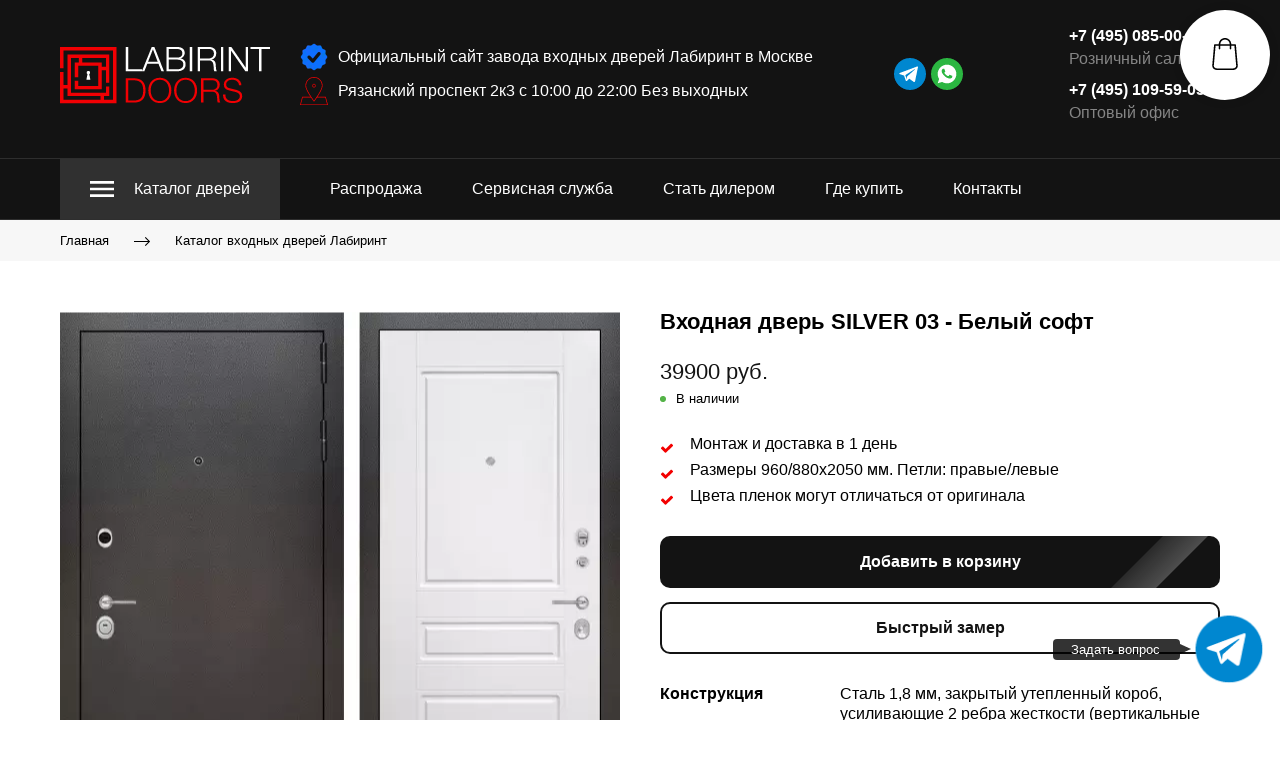

--- FILE ---
content_type: image/svg+xml
request_url: https://labirintdoors.ru/icons/fe0002/original/Map%20point.svg
body_size: 614
content:
<?xml version="1.0" encoding="utf-8"?>
<!-- Generator: Adobe Illustrator 13.0.0, SVG Export Plug-In . SVG Version: 6.00 Build 14948)  -->
<!DOCTYPE svg PUBLIC "-//W3C//DTD SVG 1.1//EN" "http://www.w3.org/Graphics/SVG/1.1/DTD/svg11.dtd">
<svg version="1.1" id="Layer_1" xmlns="http://www.w3.org/2000/svg" xmlns:xlink="http://www.w3.org/1999/xlink" x="0px" y="0px"
	 width="128px" height="127.399px" viewBox="0 0 128 127.399" enable-background="new 0 0 128 127.399" xml:space="preserve">
<g>
	<path fill="none" d="M64,109.524c-6.523-8.661-37.702-51.033-37.702-69.993c0-20.97,16.914-38.032,37.702-38.032
		s37.7,17.062,37.7,38.032C101.7,58.491,70.524,100.864,64,109.524L64,109.524z"/>
	<path fill="#fe0002" d="M64.001,0C85.647,0,103.2,17.699,103.2,39.53c0,21.83-39.199,72.471-39.199,72.471S24.8,61.36,24.8,39.53
		C24.8,17.699,42.351,0,64.001,0 M64.001,3C44.039,3,27.8,19.387,27.8,39.53c0,17.548,27.8,56.209,36.201,67.491
		c8.4-11.283,36.199-49.95,36.199-67.491C100.2,19.387,83.961,3,64.001,3L64.001,3z"/>
	<circle fill="none" stroke="#fe0002" stroke-width="3" cx="64" cy="39.5" r="7"/>
	<polygon fill="#fe0002" points="117.764,89.5 77.865,89.5 75.547,92.501 115.467,92.501 124.082,124.399 3.917,124.399 
		12.529,92.501 52.518,92.501 50.517,89.5 10.232,89.5 0,127.399 128,127.399 	"/>
</g>
</svg>
